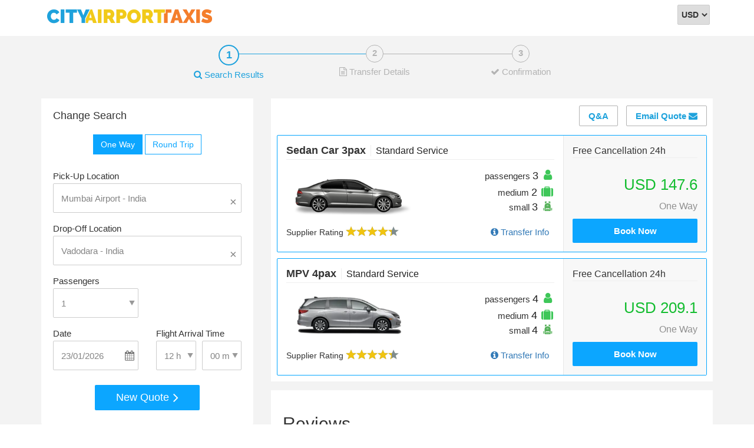

--- FILE ---
content_type: application/javascript; charset=utf-8
request_url: https://city-airport-taxis.com/assets/js/new/scripts.js
body_size: 3383
content:
(function ($, window) {
    'use strict';

    var $J = jQuery.noConflict();

    //test everywhere
    //Bootstrap jquery/prototype confilct
    var isBootstrapEvent = false;
    if (window.jQuery) {
        var all = jQuery('*');
        jQuery.each(['hide.bs.dropdown',
            'hide.bs.collapse',
            'hide.bs.modal',
            'hide.bs.tooltip',
            'hide.bs.popover',
            'hide.bs.tab'], function(index, eventName) {
            all.on(eventName, function( event ) {
                isBootstrapEvent = true;
            });
        });
    }
    $J("#book_update_button").click(function() {
        $J("#update_reservation_form").validate({
            rules: {
                destination_address : {
                    required: true
                },
                flight_number: {
                    required: true
                },
                dof_hotel_name: {
                    required: true
                },
                client_mobile: {
                    required: true
                },
                pick_up_hotel_name: {
                    required: true
                },
                dep_flight_number: {
                    required: true
                },
                train_number: {
                    required: true
                },
                cruise_name: {
                    required: true
                }
            },
            messages : {
                destination_address: {
                    required: "Please provide the full address including door number and postal code"
                },
                flight_number: {
                    required: "Please provide the flight number, including the airline code. For example: BA548"
                },
                dof_hotel_name: {
                    required: "Please provide hotel name"
                },
                client_mobile: {
                    required: "Please provide your mobile phone number, including international dialling code."
                },
                pick_up_hotel_name: {
                    required: "Please provide hotel name"
                },
                dep_flight_number: {
                    required: "Please provide the flight number, including the airline code. For example: BA548"
                },
                train_number: {
                    required: "Please provide the train number, including the name of the train operator."
                },
                cruise_name: {
                    required: "Please provide the cruise line and cruise ship name."
                }
            },
            submitHandler: function () {
                loaderStart();
                updateAskInfo();
            }

        });
    });

    var client_mobile_number = new RegExp("^(\\+)?(\\d+)$");

    $J('#client_mobile').on('keyup', function(){
        if($J(this).val().length == 1)$J(this).val('+');
        else{
            var res = chkInput();
            if(!res)$J(this).val($J(this).val().slice(0, -1));
        }
    });
    function chkInput(){
        var mobile_number = $J('#client_mobile').val().charAt($J('#client_mobile').val().length-1);
        return client_mobile_number.test(mobile_number);
    }

    var originalHide = Element.hide;
    Element.addMethods({
        hide: function(element) {
            if(isBootstrapEvent) {
                isBootstrapEvent = false;
                return element;
            }
            return originalHide(element);
        }
    });

    //new agent page, chech and remove other instances
    // window.sr = new scrollReveal();

    // //Lazy loading of images
    // $('.lazy').Lazy();

    // //Truncate HTML content
    // if($('.shorten')) {
    //     $('.shorten').truncate({max_length: 600});
    // }

    //Toggle elements in own scope
    $('.has-toggle').each(function() {
        var $toggleEl = $(this);

        $(".toggles", $toggleEl).on('click', function(e) {
            e.preventDefault();
            var $elel = $(".toggled", $toggleEl);
            $elel.toggle();
            $(".toggled").not($elel).hide();
            return false;
        });

        $('#covid19-lnk',$toggleEl).on('click',function(e){
            e.preventDefault();
            $('#covid19-lnk',$toggleEl).addClass('active');
            $('#covid19-lnk',$toggleEl).css('background-color','#f8f8f8');
            $('#transferinfo-lnk',$toggleEl).removeClass('active');
            $('#transferinfo-lnk',$toggleEl).css('background-color','#ffffff');
            $('#transfer-info',$toggleEl).hide();
            $('#covid19-tab',$toggleEl).show();
        });

        $('#transferinfo-lnk',$toggleEl).on('click',function(e){
            e.preventDefault();
            $('#covid19-lnk',$toggleEl).removeClass('active');
            $('#covid19-lnk',$toggleEl).css('background-color','#ffffff');
            $('#transferinfo-lnk',$toggleEl).addClass('active');
            $('#transferinfo-lnk',$toggleEl).css('background-color','#f8f8f8');
            $('#covid19-tab',$toggleEl).hide();
            $('#transfer-info',$toggleEl).show();
        });

        $(".close-car-overlay",$toggleEl).on('click', function(e){
            e.preventDefault();
            $('#covid19-tab, #transfer-info',$toggleEl).hide();
            $('#covid19-lnk, #transferinfo-lnk',$toggleEl).css('background-color','#ffffff');
            $('#covid19-lnk, #transferinfo-lnk',$toggleEl).removeClass('active');
        });
    });
    // Close when clicked anywhere-outside
    $('html').on('click', function(){
        $(".toggled").hide();
    });

    //mainmenu
    //Trigger main menu dropdown
    $('.dropdown-toggle').dropdown();

    //reservations
    //Hide navbar-toggle if mainmenu is empty
    if($('#mainmenu > *').length < 1){
        $('.navbar-toggle').hide();
    }

    //reservations maybe vehicle page
    /* Popovers */
    $('.btn-pop').popover({
        trigger: "hover",
        delay: {
            show: 2000,
            hide: 0
        }
    });

    /* Window Resize - after all resize events are over do something */
    var resizeId;

    $(window).on('resize', function() {
        clearTimeout(resizeId);
        resizeId = setTimeout(doneResizing, 500);
    });

    function doneResizing(){
        var windowSize = $(window).width();

        //city
        if (windowSize <= 992) {
            $('.testimonials-area__full-view').hide();
        } else if (windowSize > 992) {
            $('.testimonials-area__full-view').show();
        }

        if($('#booking_details')){
            iFrameResize($('#booking_details'));
        }
    }

    //provider agent maybe, admin
    function iFrameResize(myFrame) {
        var lastHeight = 0,
            curHeight = 0,
            myPassedFrame = $(myFrame);
        var curHeight = myPassedFrame.contents().find('body').height();

        if (curHeight != lastHeight) {
            myPassedFrame.css('height', (lastHeight = curHeight) + 220 + 'px');
        }
    }

    //provider agent maybe, admin
    $("#booking_details").on('load', function(){
        var resizedIframe;
        $(this).contents().on("click, mousemove", function(){
            clearTimeout(resizedIframe);
            resizedIframe = setTimeout(doneResizing, 300);
        });
    });

    //provider agent maybe, admin
    /*$('#booking_list').on('click', function() {
        $('html, body').animate({
            scrollTop: $('#booking_details').offset().top
        }, 1500);
    });*/

    //Load initial view
    var windowSize = $(window).width();

    if(windowSize <= 992){
        // document.addEventListener('mousemove', {passive: true});

        //reservations
        if ($('.transfer-details-form').length != 0){
            $('html, body').animate({
                scrollTop: $('.transfer-details-form').offset().top
            }, 1000);
        }
        //reservations
        if ($('.selection-box').length != 0){
            $('html, body').animate({
                scrollTop: $('#btn_email').offset().top
            }, 1000);
        }
        //city
        $('.testimonials-area__full-view').hide();
    } else if (windowSize > 992) {
        //city
        $('.testimonials-area__full-view').show();
    }

    if(windowSize <= 768){
        //reservations maybe, admin
        $.autotab({
            // nospace: true,
            tabOnSelect: true
        });

        //On focus scroll to top of screen
        //bookform
        $('.ui-autocomplete-input').on('focus', function(){
            //var center = $(window).innerHeight()/2;
            var top = $(this).offset().top - 50;
            $(window).scrollTop(top);
        });
    }
    //bookform
    /* Select Whole Text on bookform */
    // $(".ui-autocomplete-input").on('click', function(){
    //     $(this)[0].setSelectionRange(0, 9999);
    // });

    //bookform, reservations
    /**	Go to next field when pressed enter,
     *	preserve "enter" on textarea */
    $.extend($.expr.pseudos, {
        focusable: function (el, index, selector) {
            return $(el).is(':input, [tabindex]');
        }
    });
    $(document).on('keypress', 'input,select', function (e) {
        if (e.which == 13) {
            // e.preventDefault();
            // Get all focusable elements on the page
            var $canfocus = $(':focusable');
            var index = $canfocus.index(this) + 1;
            if (index >= $canfocus.length) index = 0;
            $canfocus.eq(index).focus();
        }
    });

    //may bot be used
     /* Testimonials Area One per View */
    $('.feefo-section__btn').on('click', function(e){
        e.preventDefault();
        $('.testimonials--one-per-view').toggle();
        $('.one-testimonial').slick({
            autoplay: true,
            autoplaySpeed: 5000,
            arrows: true
        });
    });

    //city or location or both
    /* Testimonials Area Full View */
    // $('.testimonials-area__full-view').show();
    // $('.testimonials-area__full-view').slick({
    //     autoplay: true,
    //     autoplaySpeed: 3000,
    //     arrows: false,
    //     slidesToShow: 3,
    //     slidesToScroll: 3,
    //     dots: true
    // });

    //reservations
    /* Toggle summary, round trip quote */
    $('.toggle-edit-summary').on('click', function(e) {
        e.preventDefault();

        $('.summary').toggle();
        $('#bookform2').toggle();

        var windowSize = $(window).width();
        if (windowSize <= 991 ){
            $('html, body').animate({
                scrollTop: $('#form2').offset().top
            }, 600);
        }
    });

    //provider agent
    //Bootstrap tabs fix
    $('#tabs a').on('click', function (e) {
        e.preventDefault();
        $(this).tab('show');
    });

    //reservations
    //International Dialing Codes (front/back)
    $("[name='client_dialcode']").on('change',function(){
        $("#mobile_prefix").val($(this).val());
        $("#phone_prefix").val($(this).val());
        this.focus();
    });

    //reservation, help
    /* Full width overlay - responsive popup */
    $(".open-overlay").on('click', function (e) {
        e.preventDefault();
        $(".overlay-wrapper").show();
    });
    $(".close-overlay").on('click', function(e) {
        e.preventDefault();
        $(".overlay-wrapper").hide();
        $(".car-more--text").hide();
    });

    $(".open-overlay-privacy").on('click', function (e) {
        e.preventDefault();
        $(".overlay-wrapper-privacy").show();
    });
    $(".close-overlay-privacy").on('click', function(e) {
        e.preventDefault();
        $(".overlay-wrapper-privacy").hide();
    });

    //test maybe it's not used anywhere
    $('[data-toggle="tooltip"]').tooltip({
        placement: 'bottom',
        html: true,
        trigger: 'hover'
    }).on('click', function(e){
        e.preventDefault();
        $(this).tooltip('hide');
    });

    /** Quick Feedback **/
    // $('.toggles__qfeed').click(function(e){
    //     e.preventDefault();
    //     $('.toggled__qfeed').toggle();
    // });
    // $('.qfeed--submit').click(function(e){
    //     e.preventDefault();
    // });


    //airporttransfers/city
    /** Back To top Button **/
    var offset = 250;
    var duration = 300;
    jQuery(window).on('scroll', function() {
        if ($(this).scrollTop() > offset) {
            $('.back-to-top').fadeIn(duration);

        } else {
            $('.back-to-top').fadeOut(duration);
        }
    });
    $('.back-to-top').on('click', function(e) {
        e.preventDefault();
        $('html, body').animate({scrollTop: 0}, duration);
        return false;
    });

    //reservations
    //Currency
    $('#list_currency').on('change', function () {
        var value = $(this).val();
        $.post("/ajax/setCurrency",
            {currency: value},
            function(data, status){
                changeCurrency();
            });
    });



    function updateAskInfo(){

        jQuery('#book_update_button').hide();
        let url = '/ajax/updateAskInfo';
        jQuery.post(url, $('#update_reservation_form').serialize(), function (){
            loaderEnd();
            location.reload();
        })
    }

    //main, airporttransfer, reservations   ***done main
    //Lazy loading of images
    const observer = lozad(); // lazy loads elements with default selector as '.lozad'
    observer.observe();

    $J('#change-pickup').on('click', function(){
        $J('#changed-pickup').removeClass('not-active-wrap');
        $J('#changed-drop').addClass('not-active-wrap');

        if(windowSize <= 768){
            $.autotab({ tabOnSelect: true });
            $J('html, body').animate({
                scrollTop: $J('#changed-pickup').offset().top
            }, 800);
        }
    });

})(jQuery, window);

//reservations
//Loader
var count_flag = false;
function loaderStart(){
    if(!count_flag){
        jQuery(document.body).one().append("<div class='loader__container'><div class='loader--inner'><i class='fa fa-circle-o-notch fa-spin fa-3x fa-fw'></i><span class='loader__text'>Please Wait...</span></div></div>");
        jQuery('loader__container').off().show();
    }
    count_flag = true;
};

function loaderEnd(){
    if(jQuery('.loader__container').length >0) {
        jQuery('.loader__container').remove();
    }
    count_flag = false;
};

--- FILE ---
content_type: application/javascript; charset=utf-8
request_url: https://city-airport-taxis.com/assets/js/reservation_details.js?v=1.0.8
body_size: 6188
content:
var $J = jQuery.noConflict();

//International Dialing Codes (front/back)
$J("[name='client_dialcode']").on('change',function() {
    $J("#mobile_prefix").val($J(this).val());
    $J("#phone_prefix").val($J(this).val());
    this.focus();
});

$J("#mobile_prefix").on("keypress keyup blur",function (event) {
    $J(this).val($J(this).val().replace(/[^0-9\+]/g,''));
    if ((event.which != 43 || $J(this).val().indexOf('+') != -1) && (event.which < 48 || event.which > 57)) {
        event.preventDefault();
    }
    if (($J(this).val().indexOf('0') != -2)) {
        event.preventDefault();
    }
});

jQuery( document ).ready(function() {
    var $ = jQuery.noConflict();

    var url = 'https://www.cloudflare.com/cdn-cgi/trace';

    fetch(url, {
        method: 'GET',
        cache: 'no-store'
    })
        .then(response => {
            return response.text();
        })
        .then(data => {
            data = data.trim().split('\n').reduce(function (obj, pair) {
                pair = pair.split('=');
                return obj[pair[0]] = pair[1], obj;
            }, {});

            let dial_code = data.loc;
            selectCurrency(dial_code);
        })
        .catch(error => {
            fetch('https://ipapi.co/json/')
                .then(response => response.json())
                .then(data => {
                    let country_code = data.country_code; // e.g., "US"
                    selectCurrency(country_code)
                });
        });

    var isoCountries = [
        {id: '+44', text: 'United Kingdom +44 <span style="display:none">_GB_</span>'},
        {id: '+1', text: 'United States +1 <span style="display:none">_US_</span>'},
        {id: '+23', text: 'Afghanistan +23 <span style="display:none">_AF_</span>'},
        {id: '+358 18', text: 'Aland Islands +358 18 <span style="display:none">_AX_</span>'},
        {id: '+355', text: 'Albania +355 <span style="display:none">_AL_</span>'},
        {id: '+213', text: 'Algeria +213 <span style="display:none">_DZ_</span>'},
        {id: '+1684', text: 'American Samoa +1 684 <span style="display:none">_AS_</span>'},
        {id: '+376', text: 'Andorra +376 <span style="display:none">_AD_</span>'},
        {id: '+244', text: 'Angola +244<span style="display:none">_AO_</span>'},
        {id: '+1264', text: 'Anguilla +1 264<span style="display:none">_AI_</span>'},
        {id: '+1268', text: 'Antigua and Barbuda +1 268<span style="display:none">_AG_</span>'},
        {id: '+54', text: 'Argentina +54<span style="display:none">_AR_</span>'},
        {id: '+374', text: 'Armenia +374<span style="display:none">_AM_</span>'},
        {id: '+297', text: 'Aruba +297<span style="display:none">_AW_</span>'},
        {id: '+247', text: 'Ascension +247<span style="display:none">_SH_</span>'},
        {id: '+61', text: 'Australia +61<span style="display:none">_AU_</span>'},
        {id: '+43', text: 'Austria +43<span style="display:none">_AT_</span>'},
        {id: '+994', text: 'Azerbaijan +994<span style="display:none">_AZ_</span>'},
        {id: '+1 242', text: 'Bahamas +1 242<span style="display:none">_BS_</span>'},
        {id: '+973', text: 'Bahrain +973<span style="display:none">_BH_</span>'},
        {id: '+880', text: 'Bangladesh +880<span style="display:none">_BD_</span>'},
        {id: '+1246', text: 'Barbados +1 246 <span style="display:none">_BB_</span>'},
        {id: '+375', text: 'Belarus +375 <span style="display:none">_BY_</span>'},
        {id: '+32', text: 'Belgium +32 <span style="display:none">_BE_</span>'},
        {id: '+501', text: 'Belize +501 <span style="display:none">_BZ_</span>'},
        {id: '+229', text: 'Benin +229 <span style="display:none">_BJ_</span>'},
        {id: '+1441', text: 'Bermuda +1 441 <span style="display:none">_BM_</span>'},
        {id: '+975', text: 'Bhutan +975 <span style="display:none">_BT_</span>'},
        {id: '+591', text: 'Bolivia +591 <span style="display:none">_BO_</span>'},
        {id: '+5997', text: 'Bonaire +599 7 <span style="display:none">_BQ_</span>'},
        {id: '+387', text: 'Bosnia and Herzegovina +387 <span style="display:none">_BA_</span>'},
        {id: '+267', text: 'Botswana +267 <span style="display:none">_BW_</span>'},
        {id: '+55', text: 'Brazil +55 <span style="display:none">_BR_</span>'},
        {id: '+246', text: 'British Indian Ocean Territory +246 <span style="display:none">_IO_</span>'},
        {id: '+673', text: 'Brunei +673 <span style="display:none">_BN_</span>'},
        {id: '+359', text: 'Bulgaria +359 <span style="display:none">_BG_</span>'},
        {id: '+226', text: 'Burkina Faso +226 <span style="display:none">_BF_</span>'},
        {id: '+257', text: 'Burundi +257 <span style="display:none">_BI_</span>'},
        {id: '+855', text: 'Cambodia +855 <span style="display:none">_KH_</span>'},
        {id: '+237', text: 'Cameroon +237 <span style="display:none">_CM_</span>'},
        {id: '+1', text: 'Canada +1 <span style="display:none">_CA_</span>'},
        {id: '+238', text: 'Cape Verde +238 <span style="display:none">_CV_</span>'},
        /*{ id: '+5993', text: 'Caribbean Netherlands +599 3 <span style="display:none">_NL-BQ1_</span>'},*/
        {id: '+1345', text: 'Cayman Islands +1 345 <span style="display:none">_KY_</span>'},
        {id: '+236', text: 'Central African Republic +236 <span style="display:none">_CF_</span>'},
        {id: '+235', text: 'Chad +235 <span style="display:none">_TD_</span>'},
        {id: '+56', text: 'Chile +56 <span style="display:none">_CL_</span>'},
        {id: '+86', text: 'China +86 <span style="display:none">_CN_</span>'},
        {id: '+6189164', text: 'Christmas Island +61 89164 <span style="display:none">_CX_</span>'},
        {id: '+6189162', text: 'Cocos (Keeling) Islands +61 89162 <span style="display:none">_CC_</span>'},
        {id: '+57', text: 'Colombia +57 <span style="display:none">_CO_</span>'},
        {id: '+269', text: 'Comoros +269 <span style="display:none">_KM_</span>'},
        {id: '+242', text: 'Congo +242 <span style="display:none">_CG_</span>'},
        {id: '+243', text: 'Congo, the Democratic Republic +243 <span style="display:none">_CD_</span>'},
        {id: '+682', text: 'Cook Islands +682 <span style="display:none">_CK_</span>'},
        {id: '+506', text: 'Costa Rica +506 <span style="display:none">_CR_</span>'},
        {id: '+225', text: 'Ivory Coast +225 <span style="display:none">_CI_</span>'},
        {id: '+385', text: 'Croatia +385 <span style="display:none">_HR_</span>'},
        {id: '+53', text: 'Cuba +53 <span style="display:none">_CU_</span>'},
        {id: '+5999', text: 'Curaçao +599 9 <span style="display:none">_CW_</span>'},
        {id: '+357', text: 'Cyprus +357 <span style="display:none">_CY_</span>'},
        {id: '+420', text: 'Czech Republic +420 <span style="display:none">_CZ_</span>'},
        {id: '+45', text: 'Denmark +45 <span style="display:none">_DK_</span>'},
        /*{ id: '+246', text: 'Diego Garcia +246 <span style="display:none">_DG_</span>'},*/
        {id: '+253', text: 'Djibouti +253 <span style="display:none">_DJ_</span>'},
        {id: '	+1767', text: 'Dominica +1 767 <span style="display:none">_DM_</span>'},
        {id: '+1809', text: 'Dominican Republic +1 809 <span style="display:none">_DO_</span>'},
        {id: '+670', text: 'East Timor +670 <span style="display:none">_TL_</span>'},
        {id: '+56', text: 'Easter Island +56 <span style="display:none">_CL_</span>'},
        {id: '+593', text: 'Ecuador +593 <span style="display:none">_EC_</span>'},
        {id: '+20', text: 'Egypt +20 <span style="display:none">_EG_</span>'},
        {id: '+503', text: 'El Salvador +503 <span style="display:none">_SV_</span>'},
        {id: '+240', text: 'Equatorial Guinea +240 <span style="display:none">_GQ_</span>'},
        {id: '+291', text: 'Eritrea +291 <span style="display:none">_ER_</span>'},
        {id: '+372', text: 'Estonia +372 <span style="display:none">_EE_</span>'},
        {id: '+251', text: 'Ethiopia +251 <span style="display:none">_ET_</span>'},
        {id: '+500', text: 'Falkland Islands +500 <span style="display:none">_FK_</span>'},
        {id: '+298', text: 'Faroe Islands +298 <span style="display:none">_FO_</span>'},
        {id: '+679', text: 'Fiji +679 <span style="display:none">_FJ_</span>'},
        {id: '+358', text: 'Finland +358 <span style="display:none">_FI_</span>'},
        {id: '+33', text: 'France +33 <span style="display:none">_FR_</span>'},
        {id: '+596', text: 'French Antilles +596 <span style="display:none">_AF_</span>'},
        {id: '+594', text: 'French Guiana +594 <span style="display:none">_GF_</span>'},
        {id: '+689', text: 'French Polynesia +689 <span style="display:none">_PF_</span>'},
        {id: '+241', text: 'Gabon +241 <span style="display:none">_GA_</span>'},
        {id: '+220', text: 'Gambia +220 <span style="display:none">_GM_</span>'},
        {id: '+995', text: 'Georgia +995 <span style="display:none">_GE_</span>'},
        {id: '+49', text: 'Germany +49 <span style="display:none">_DE_</span>'},
        {id: '+233', text: 'Ghana +233 <span style="display:none">_GH_</span>'},
        {id: '+350', text: 'Gibraltar +350 <span style="display:none">_GI_</span>'},
        {id: '+30', text: 'Greece +30 <span style="display:none">_GR_</span>'},
        {id: '+299', text: 'Greenland +299 <span style="display:none">_GL_</span>'},
        {id: '+1473', text: 'Grenada +1 473 <span style="display:none">_GD_</span>'},
        {id: '+590', text: 'Guadeloupe +590 <span style="display:none">_GP_</span>'},
        {id: '+1671', text: 'Guam +1 671 <span style="display:none">_GU_</span>'},
        {id: '+502', text: 'Guatemala +502 <span style="display:none">_GT_</span>'},
        {id: '+441481', text: 'Guernsey +44 1481 <span style="display:none">_GG_</span>'},
        {id: '+224', text: 'Guinea +224 <span style="display:none">_GN_</span>'},
        {id: '+245', text: 'Guinea-Bissau +245 <span style="display:none">_GW_</span>'},
        {id: '+592', text: 'Guyana +592 <span style="display:none">_GY_</span>'},
        {id: '+509', text: 'Haiti +509 <span style="display:none">_HT_</span>'},
        {id: '+504', text: 'Honduras +504 <span style="display:none">_HN_</span>'},
        {id: '+852', text: 'Hong Kong +852 <span style="display:none">_HK_</span>'},
        {id: '+36', text: 'Hungary +36 <span style="display:none">_HU_</span>'},
        {id: '+354', text: 'Iceland +354 <span style="display:none">_IS_</span>'},
        {id: '+91', text: 'India +91 <span style="display:none">_IN_</span>'},
        {id: '+62', text: 'Indonesia +62 <span style="display:none">_ID_</span>'},
        {id: '+98', text: 'Iran +98 <span style="display:none">_IR_</span>'},
        {id: '+964', text: 'Iraq +964 <span style="display:none">_IQ_</span>'},
        {id: '+353', text: 'Ireland +353 <span style="display:none">_IE_</span>'},
        {id: '+441624', text: 'Isle of Man +44 1624 <span style="display:none">_IM_</span>'},
        {id: '+972', text: 'Israel +972 <span style="display:none">_IL_</span>'},
        {id: '+39', text: 'Italy +39 <span style="display:none">_IT_</span>'},
        {id: '+1876', text: 'Jamaica +1 876 <span style="display:none">_JM_</span>'},
        {id: '+81', text: 'Japan +81 <span style="display:none">_JP_</span>'},
        {id: '+962', text: 'Jordan +962 <span style="display:none">_JO_</span>'},
        {id: '+44', text: 'Jersey +44 <span style="display:none">_JE_</span>'},
        {id: '+7', text: 'Kazakhstan +7 <span style="display:none">_KZ_</span>'},
        {id: '+254', text: 'Kenya +254 <span style="display:none">_KE_</span>'},
        {id: '+686', text: 'Kiribati +686 <span style="display:none">_KI_</span>'},
        {id: '+850', text: 'North Korea +850 <span style="display:none">_KP_</span>'},
        {id: '+82', text: 'South Korea +82 <span style="display:none">_KR_</span>'},
        {id: '+383', text: 'Kosovo +383 <span style="display:none">_XK_</span>'},
        {id: '+965', text: 'Kuwait +965 <span style="display:none">_KW_</span>'},
        {id: '+996', text: 'Kyrgyzstan +996 <span style="display:none">_KG_</span>'},
        {id: '+856', text: 'Laos +856 <span style="display:none">_LA_</span>'},
        {id: '+371', text: 'Latvia +371 <span style="display:none">_LV_</span>'},
        {id: '+961', text: 'Lebanon +961 <span style="display:none">_LB_</span>'},
        {id: '+266', text: 'Lesotho +266 <span style="display:none">_LS_</span>'},
        {id: '+231', text: 'Liberia +231 <span style="display:none">_LR_</span>'},
        {id: '+218', text: 'Libya +218 <span style="display:none">_LY_</span>'},
        {id: '+423', text: 'Liechtenstein +423 <span style="display:none">_LI_</span>'},
        {id: '+370', text: 'Lithuania +370 <span style="display:none">_LT_</span>'},
        {id: '+352', text: 'Luxembourg +352 <span style="display:none">_LU_</span>'},
        {id: '+853', text: 'Macao +853 <span style="display:none">_MO_</span>'},
        {id: '+389', text: 'North Macedonia +389 <span style="display:none">_MK_</span>'},
        {id: '+261', text: 'Madagascar +261 <span style="display:none">_MG_</span>'},
        {id: '+265', text: 'Malawi +265 <span style="display:none">_MW_</span>'},
        {id: '+60', text: 'Malaysia +60 <span style="display:none">_MY_</span>'},
        {id: '+960', text: 'Maldives +960 <span style="display:none">_MV_</span>'},
        {id: '+223', text: 'Mali +223 <span style="display:none">_ML_</span>'},
        {id: '+356', text: 'Malta +356 <span style="display:none">_MT_</span>'},
        {id: '+692', text: 'Marshall Islands +692 <span style="display:none">_MH_</span>'},
        {id: '+596', text: 'Martinique +596 <span style="display:none">_MQ_</span>'},
        {id: '+222', text: 'Mauritania +222 <span style="display:none">_MR_</span>'},
        {id: '+230', text: 'Mauritius +230 <span style="display:none">_MU_</span>'},
        {id: '+262', text: 'Mayotte +262 <span style="display:none">_YT_</span>'},
        {id: '+52', text: 'Mexico +52 <span style="display:none">_MX_</span>'},
        {id: '+691', text: 'Micronesia +691 <span style="display:none">_FM_</span>'},
        {id: '+373', text: 'Moldova +373 <span style="display:none">_MD_</span>'},
        {id: '+377', text: 'Monaco +377 <span style="display:none">_MC_</span>'},
        {id: '+976', text: 'Mongolia +976 <span style="display:none">_MN_</span>'},
        {id: '+382', text: 'Montenegro +382 <span style="display:none">_ME_</span>'},
        {id: '+1664', text: 'Montserrat +1 664 <span style="display:none">_MS_</span>'},
        {id: '+212', text: 'Morocco +212 <span style="display:none">_MA_</span>'},
        {id: '+258', text: 'Mozambique +258 <span style="display:none">_MZ_</span>'},
        {id: '+95', text: 'Myanmar +95 <span style="display:none">_MM_</span>'},
        {id: '+264', text: 'Namibia +264 <span style="display:none">_NA_</span>'},
        {id: '+674', text: 'Nauru +674 <span style="display:none">_NR_</span>'},
        {id: '+977', text: 'Nepal +977 <span style="display:none">_NP_</span>'},
        {id: '+31', text: 'Netherlands +31 <span style="display:none">_NL_</span>'},
        {id: '+687', text: 'New Caledonia +687 <span style="display:none">_NC_</span>'},
        {id: '+64', text: 'New Zealand +64 <span style="display:none">_NZ_</span>'},
        {id: '+505', text: 'Nicaragua +505 <span style="display:none">_NI_</span>'},
        {id: '+227', text: 'Niger +227 <span style="display:none">_NE_</span>'},
        {id: '+234', text: 'Nigeria +234 <span style="display:none">_NG_</span>'},
        {id: '+683', text: 'Niue +683 <span style="display:none">_NU_</span>'},
        {id: '+6723', text: 'Norfolk Island +672 3 <span style="display:none">_NF_</span>'},
        /*{ id: '+4428', text: 'Northern Ireland +44 28 <span style="display:none">_	GB-NIR_</span>'},*/
        {id: '+1670', text: 'Northern Mariana Islands +1 670 <span style="display:none">_MP_</span>'},
        {id: '+47', text: 'Norway +47 <span style="display:none">_NO_</span>'},
        {id: '+968', text: 'Oman +968 <span style="display:none">_OM_</span>'},
        {id: '+92', text: 'Pakistan +92 <span style="display:none">_PK_</span>'},
        {id: '+680', text: 'Palau +680 <span style="display:none">_PW_</span>'},
        {id: '+507', text: 'Panama +507 <span style="display:none">_PA_</span>'},
        {id: '+675', text: 'Papua New Guinea +675 <span style="display:none">_PG_</span>'},
        {id: '+595', text: 'Paraguay +595 <span style="display:none">_PY_</span>'},
        {id: '+51', text: 'Peru +51 <span style="display:none">_PE_</span>'},
        {id: '+63', text: 'Philippines	 +63 <span style="display:none">_PH_</span>'},
        {id: '+64', text: 'Pitcairn Islands +64 <span style="display:none">_PN_</span>'},
        {id: '+48', text: 'Poland +48 <span style="display:none">_PL_</span>'},
        {id: '+351', text: 'Portugal +351 <span style="display:none">_PT_</span>'},
        {id: '+1787', text: 'Puerto Rico +1 787 <span style="display:none">_PR_</span>'},
        {id: '+974', text: 'Qatar +974 <span style="display:none">_QA_</span>'},
        {id: '+262', text: 'Réunion +262 <span style="display:none">_RE_</span>'},
        {id: '+40', text: 'Romania +40 <span style="display:none">_RO_</span>'},
        {id: '+7', text: 'Russia +7 <span style="display:none">_RU_</span>'},
        {id: '+250', text: 'Rwanda +250 <span style="display:none">_RW_</span>'},
        /*{ id: '+5994', text: 'Saba +599 4 <span style="display:none">_BQ-SA_</span>'},*/
        {id: '+590', text: 'Saint Barthélemy +590 <span style="display:none">_BL_</span>'},
        {id: '+290', text: 'Saint Helena +290 <span style="display:none">_SH_</span>'},
        {id: '+1869', text: 'Saint Kitts and Nevis +1 869 <span style="display:none">_KN_</span>'},
        {id: '+1758', text: 'Saint Lucia +1 758 <span style="display:none">_LC_</span>'},
        {id: '+590', text: 'Saint Martin +590 <span style="display:none">_MF_</span>'},
        {id: '+508', text: 'Saint Pierre and Miquelon +508 <span style="display:none">_PM_</span>'},
        {id: '+1784', text: 'Saint Vincent and the Grenadines +1 784 <span style="display:none">_VC_</span>'},
        {id: '+685', text: 'Samoa +685 <span style="display:none">_WS_</span>'},
        {id: '+378', text: 'San Marino +378 <span style="display:none">_SM_</span>'},
        {id: '+239', text: 'Sao Tome and Príncipe +239 <span style="display:none">_ST_</span>'},
        {id: '+966', text: 'Saudi Arabia +966 <span style="display:none">_SA_</span>'},
        {id: '+221', text: 'Senegal +221 <span style="display:none">_SN_</span>'},
        {id: '+381', text: 'Serbia +381 <span style="display:none">_RS_</span>'},
        {id: '+248', text: 'Seychelles +248 <span style="display:none">_SC_</span>'},
        {id: '+232', text: 'Sierra Leone +232 <span style="display:none">_SL_</span>'},
        {id: '+65', text: 'Singapore +65 <span style="display:none">_SG_</span>'},
        /*{ id: '+5993', text: 'Sint Eustatius +599 3 <span style="display:none">_BQ-SE_</span>'},*/
        {id: '+1721', text: 'Sint Maarten +1 721 <span style="display:none">_SX_</span>'},
        {id: '+421', text: 'Slovakia +421 <span style="display:none">_SK_</span>'},
        {id: '+386', text: 'Slovenia +386 <span style="display:none">_SI_</span>'},
        {id: '+677', text: 'Solomon Islands +677 <span style="display:none">_SB_</span>'},
        {id: '+252', text: 'Somalia +252 <span style="display:none">_SO_</span>'},
        {id: '+27', text: 'South Africa +27 <span style="display:none">_ZA_</span>'},
        {id: '+211', text: 'South Sudan +211 <span style="display:none">_SS_</span>'},
        {id: '+34', text: 'Spain +34 <span style="display:none">_ES_</span>'},
        {id: '+94', text: 'Sri Lanka +94 <span style="display:none">_LK_</span>'},
        {id: '+249', text: 'Sudan +249 <span style="display:none">_SD_</span>'},
        {id: '+597', text: 'Suriname +597 <span style="display:none">_SR_</span>'},
        {id: '+4779', text: 'Svalbard +47 79 <span style="display:none">_SJ_</span>'},
        {id: '+268', text: 'Swaziland +268 <span style="display:none">_SZ_</span>'},
        {id: '+46', text: 'Sweden +46 <span style="display:none">_SE_</span>'},
        {id: '+41', text: 'Switzerland +41 <span style="display:none">_CH_</span>'},
        {id: '+963', text: 'Syria +963 <span style="display:none">_SY_</span>'},
        {id: '+886', text: 'Taiwan +886 <span style="display:none">_TW_</span>'},
        {id: '+992', text: 'Tajikistan +992 <span style="display:none">_TJ_</span>'},
        {id: '+255', text: 'Tanzania +255 <span style="display:none">_TZ_</span>'},
        {id: '+66', text: 'Thailand +66 <span style="display:none">_TH_</span>'},
        {id: '+228', text: 'Togo +228 <span style="display:none">_TG_</span>'},
        {id: '+690', text: 'Tokelau +690 <span style="display:none">_TK_</span>'},
        {id: '+676', text: 'Tonga +676 <span style="display:none">_TO_</span>'},
        {id: '+1868', text: 'Trinidad and Tobago +1 868 <span style="display:none">_TT_</span>'},
        {id: '+2908', text: 'Tristan da Cunha +290 8 <span style="display:none">_SH-TA_</span>'},
        {id: '+216', text: 'Tunisia +216 <span style="display:none">_TN_</span>'},
        {id: '+90', text: 'Turkiye +90 <span style="display:none">_TR_</span>'},
        {id: '+993', text: 'Turkmenistan +993 <span style="display:none">_TM_</span>'},
        {id: '+1649', text: 'Turks and Caicos Islands +1 649 <span style="display:none">_TC_</span>'},
        {id: '+688', text: 'Tuvalu +688 <span style="display:none">_TV_</span>'},
        {id: '+256', text: 'Uganda +256 <span style="display:none">_UG_</span>'},
        {id: '+380', text: 'Ukraine +380 <span style="display:none">_UA_</span>'},
        {id: '+971', text: 'United Arab Emirates +971 <span style="display:none">_AE_</span>'},
        {id: '+598', text: 'Uruguay +598 <span style="display:none">_UY_</span>'},
        {id: '+1340', text: 'Virgin Islands +1 340 <span style="display:none">_VI_</span>'},
        {id: '+998', text: 'Uzbekistan +998 <span style="display:none">_UZ_</span>'},
        {id: '+678', text: 'Vanuatu +678 <span style="display:none">_UZ_</span>'},
        {id: '+58', text: 'Venezuela +58 <span style="display:none">_VE_</span>'},
        {id: '+84', text: 'Vietnam +84 <span style="display:none">_VN_</span>'},
        {id: '+681', text: 'Wallis and Futuna +681 <span style="display:none">_WF_</span>'},
        {id: '+967', text: 'Yemen +967 <span style="display:none">_YE_</span>'},
        {id: '+260', text: 'Zambia +260 <span style="display:none">_ZM_</span>'},
        {id: '+263', text: 'Zimbabwe +263 <span style="display:none">_ZW_</span>'},
    ];

    function formatCountry(country) {
        if (!country.id) {
            return country.text;
        }
        var $str_country = country.text;
        var $code = $str_country.substring($str_country.indexOf("_") + 1, $str_country.lastIndexOf("_"));
        var $country = $(
            '<span class="iti__flag iti__' + $code.toLowerCase() + ' flag-icon-squared" data-code="' + $code + '"></span>' +
            '<span class="flag-text"> ' + country.text + "</span>"
        );
        return $country;
    };
    var country_prev;

    function formatSelectedCountry(country) {
        if (country.id.length > 0) {
            if (!country.id) {
                return country.text;
            }
            country_prev = country;
            var $str_country = country.text;
            var $code = $str_country.substring($str_country.indexOf("_") + 1, $str_country.lastIndexOf("_"));
            var $state = $(
                '<span class="iti__flag iti__' + $code.toLowerCase() + ' flag-icon-squared" data-code="' + $code + '"></span>'
            );
            // Use .text() instead of HTML string concatenation to avoid script injection issues
            $state.find("span").text(country.text);
            return $state;
        } else {
            if (!country_prev.id) {
                return country_prev.text;
            }
            var $str_country_prev = country_prev.text;
            var $code_prev = $str_country_prev.substring($str_country_prev.indexOf("_") + 1, $str_country_prev.lastIndexOf("_"));
            var $state_prev = $(
                '<span class="iti__flag iti__' + $code_prev.toLowerCase() + ' flag-icon-squared" data-code="' + $code_prev + '"></span>'
            );
            // Use .text() instead of HTML string concatenation to avoid script injection issues
            $state_prev.find("span").text(country_prev.text);
            return $state_prev;
        }
    };

    //Assuming you have a select element with name country
    let mob_phone_width = $(".client_mobile").width();
    let mob_prefix_width = $("#mobile_prefix_num").width();
    $(".client_mobile").css("width", mob_phone_width - mob_prefix_width + "px");

    $("[name='mobile_prefix']").select2({
        placeholder: "Select a country",
        templateResult: formatCountry,
        templateSelection: formatSelectedCountry,
        data: isoCountries,
        dropdownAutoWidth: true
    }).on('change.select2', function (e) {
        let getID = $(this).select2('data');
        if (getID.length > 0) {
            let $numb = getID[0].id;
            $('#mobile_prefix_num').text($numb);
            $('#mobile_prefix_set').val($numb);
            let mob_prefix_width = $("#mobile_prefix_num").width();
            $(".client_mobile").css("width", mob_phone_width - mob_prefix_width + "px")
        }

    });

    // var url = 'https://www.cloudflare.com/cdn-cgi/trace';
    // jQuery.ajax({
    //     type: "GET",
    //     url: url,
    //     cache: false,
    //     success: function (data) {
    //         data = data.trim().split('\n').reduce(function (obj, pair) {
    //             pair = pair.split('=');
    //             return obj[pair[0]] = pair[1], obj;
    //         }, {});
    //         let dial_code = data.loc
    //         jQuery("#mobile_prefix option:contains(" + dial_code + ")").attr('selected', 'selected').trigger('change.select2');
    //     }
    // });

    /*$.get('https://www.cloudflare.com/cdn-cgi/trace', function (data) {
        data = data.trim().split('\n').reduce(function (obj, pair) {
            pair = pair.split('=');
            return obj[pair[0]] = pair[1], obj;
        }, {});
        let dial_code = data.loc
        $("#mobile_prefix option:contains(" + dial_code + ")").attr('selected', 'selected').trigger('change.select2');
        //$("#phone_prefix option:contains(" + dial_code + ")").attr('selected', 'selected').trigger('change');
    });*/

    /*$('.client_mobile').on('keyup', function (e) {
        e.preventDefault();
        var $numb = $(this).val();
        $("[name='mobile_prefix']").val($numb).trigger('change.select2');
    });*/

    /*width: calc(100% - 35px)*/

    $('#mobile_prefix_num').on('click touchend',function (){
        $("#mobile_prefix").select2("open");
    })


    $('.client_mobile').on('focusin focusout',function (e) {
        e.preventDefault();
        $(this).closest(".col-sm-6").find(".select2.select2-container.select2-container--default .selection .select2-selection.select2-selection--single").css("border", "1px solid #66afe9")
        $(this).closest(".col-sm-6").find(".select2.select2-container.select2-container--default .selection .select2-selection.select2-selection--single").css("border-color", "#66afe9")
        $(this).closest(".col-sm-6").find("#mobile_prefix_num").css("border-top", "1px solid #66afe9")
        $(this).closest(".col-sm-6").find("#mobile_prefix_num").css("border-bottom", "1px solid #66afe9")
        $(this).closest(".col-sm-6").find("#mobile_prefix_num").css("border-color", "#66afe9")
        $(this).closest(".col-sm-6").find("#mobile_prefix_num").css("font-weight", "600")
        $(this).closest(".col-sm-6").find("#mobile_prefix_num").css("color", "#3c763d")
        $(this).closest(".col-sm-6").find("#mobile_prefix_num").css("font-weight", "100")
        $(this).closest(".col-sm-6").find("#mobile_prefix_num").css("color", "#555")
        setTimeout(() => {
            if ($(this).hasClass("validation-failed")) {
                $(this).closest(".col-sm-6").find(".select2.select2-container.select2-container--default .selection .select2-selection.select2-selection--single").css("border", "1px solid #843534");
                $(this).closest(".col-sm-6").find(".select2.select2-container.select2-container--default .selection .select2-selection.select2-selection--single").css("border-color", "#843534");
                $(this).closest(".col-sm-6").find("#mobile_prefix_num").css("border-top", "1px solid #843534");
                $(this).closest(".col-sm-6").find("#mobile_prefix_num").css("border-bottom", "1px solid #843534");
                $(this).closest(".col-sm-6").find("#mobile_prefix_num").css("border-color", "#843534");
                $(this).closest(".col-sm-6").find("#mobile_prefix_num").css("border-color", "#843534");
                $(this).closest(".col-sm-6").find("#mobile_prefix_num").css("font-weight", "100")
                $(this).closest(".col-sm-6").find("#mobile_prefix_num").css("color", "#555")
            } else if ($(this).hasClass("validation-passed")) {
                $(this).closest(".col-sm-6").find(".select2.select2-container.select2-container--default .selection .select2-selection.select2-selection--single").css("border", "1px solid #2b542c");
                $(this).closest(".col-sm-6").find(".select2.select2-container.select2-container--default .selection .select2-selection.select2-selection--single").css("border-color", "#2b542c");
                $(this).closest(".col-sm-6").find("#mobile_prefix_num").css("border-top", "1px solid #2b542c");
                $(this).closest(".col-sm-6").find("#mobile_prefix_num").css("border-bottom", "1px solid #2b542c");
                $(this).closest(".col-sm-6").find("#mobile_prefix_num").css("border-color", "#2b542c");
                $(this).closest(".col-sm-6").find("#mobile_prefix_num").css("border-color", "#2b542c");
                $(this).closest(".col-sm-6").find("#mobile_prefix_num").css("font-weight", "600")
                $(this).closest(".col-sm-6").find("#mobile_prefix_num").css("color", "#3c763d")

            }
        }, 100)
    });

    /*$(".client_mobile").focusout(function (e) {
        var field_id = "#" + $(this)[0]['id'];
        var value = $(this).val();
        validate_number(field_id, value)
    });*/

    function selectCurrency(country) {
        let selector =  jQuery("#mobile_prefix option:contains(" + country + ")");
        if(selector.length !== 0) {
            jQuery("#mobile_prefix option:contains(" + country + ")").attr('selected', 'selected').trigger('change.select2');
        } else {
            let currency_selected = $J('#currency_selected').val();
            if(currency_selected === '' && country==='US'){
                $J('#list_currency').val('USD');
                $J('#list_currency').change();
            }
        }
    }

    function validate_number($id, $value) {
        var $numb = $value;
        var data = 'apikey=HZckiLXF0NOJLuzpitEedVpjzz8BQheo&number=' + $numb
        if ($numb.length > 7) {
            var url = 'https://api.apilayer.com/number_verification/validate';
            jQuery.ajax({
                type: 'GET',
                url: url,
                data: data,
                success: function (data) {
                    if (data.valid === true) {
                        $(".client_mobile").closest(".col-sm-6").find(".select2.select2-container.select2-container--default .selection .select2-selection.select2-selection--single").css("border", "1px solid #3c763d");
                        $(".client_mobile").closest(".col-sm-6").find(".select2.select2-container.select2-container--default .selection .select2-selection.select2-selection--single").css("border-color", "#3c763d");
                        $(".client_mobile").closest(".col-sm-6").find(".select2.select2-container.select2-container--default .selection .select2-selection.select2-selection--single").css("box-shadow", "inset 0 1px 1px rgb(0 0 0 / 8%)");
                        $(".valid_phone_number").hide();
                        $(".client_mobile_valid").val('1');
                    } else {
                        $(".client_mobile").closest(".col-sm-6").find(".select2.select2-container.select2-container--default .selection .select2-selection.select2-selection--single").css("border", "1px solid #a94442");
                        $(".client_mobile").closest(".col-sm-6").find(".select2.select2-container.select2-container--default .selection .select2-selection.select2-selection--single").css("border-color", "#a94442");
                        $(".client_mobile").closest(".col-sm-6").find(".select2.select2-container.select2-container--default .selection .select2-selection.select2-selection--single").css("box-shadow", "inset 0 1px 1px rgb(0 0 0 / 8%)");
                        setTimeout(() => {
                            $(".client_mobile").closest(".form-group.has-feedback").removeClass("has-success").addClass("has-error");
                            $(".client_mobile").closest(".form-group.has-feedback").find(".error_icon").removeClass("fa-check").addClass("fa-exclamation");
                            $(".client_mobile").removeClass("validation-passed").addClass("validation-failed");
                        }, 200)
                        $(".valid_phone_number").show();
                        $(".client_mobile_valid").val('');
                    }
                }
            });
        } else {
            $(".client_mobile").closest(".col-sm-6").find(".select2-container.select2-container--default .selection .select2-selection.select2-selection--single").css("border", "1px solid #a94442");
            $(".client_mobile").closest(".col-sm-6").find(".sselect2.select2-container.select2-container--default .selection .select2-selection.select2-selection--single").css("border-color", "#a94442");
            $(".client_mobile").closest(".col-sm-6").find(".select2.select2-container.select2-container--default .selection .select2-selection.select2-selection--single").css("box-shadow", "inset 0 1px 1px rgb(0 0 0 / 8%)");
            if ($(".client_mobile").hasClass("validation-passed")) {
                $(".client_mobile").closest(".col-sm-6").find(".select2.select2-container.select2-container--default .selection .select2-selection.select2-selection--single").css("border", "1px solid #3c763d");
                $(".client_mobile").closest(".col-sm-6").find(".select2.select2-container.select2-container--default .selection .select2-selection.select2-selection--single").css("border-color", "#3c763d");
                $(".client_mobile").closest(".col-sm-6").find(".select2.select2-container.select2-container--default .selection .select2-selection.select2-selection--single").css("box-shadow", "inset 0 1px 1px rgb(0 0 0 / 8%)");
            }
            $(".valid_phone_number").show();
        }
    }
})